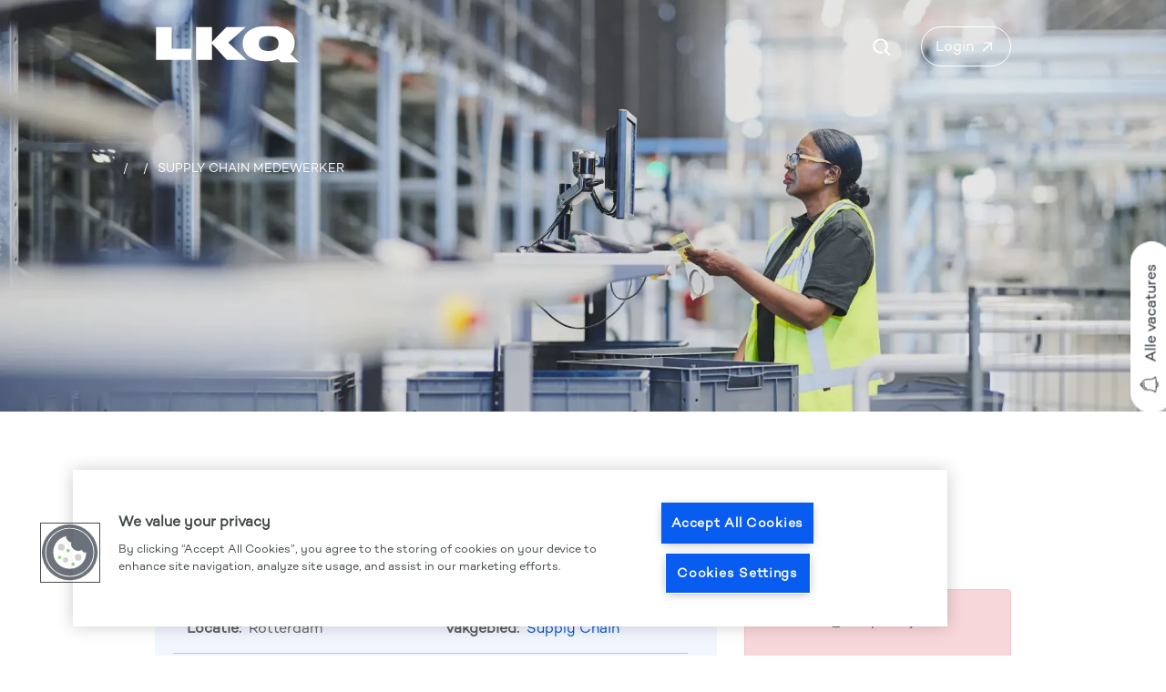

--- FILE ---
content_type: image/svg+xml
request_url: https://image-assets.eu-2.volcanic.cloud/api/v1/assets/images/ec82e1825186356665dcc41efb343306?t=1683094708
body_size: 2173
content:
<?xml version="1.0" encoding="UTF-8"?>
<svg width="232px" height="60px" viewBox="0 0 232 60" version="1.1" xmlns="http://www.w3.org/2000/svg" xmlns:xlink="http://www.w3.org/1999/xlink">
    <title>Clipped Copy</title>
    <defs>
        <polygon id="path-1" points="0 0 231.0044 0 231.0044 59.2768 0 59.2768"></polygon>
        <polygon id="path-3" points="0 0 231.0044 0 231.0044 59.2768 0 59.2768"></polygon>
    </defs>
    <g id="Stylesheet" stroke="none" stroke-width="1" fill="none" fill-rule="evenodd">
        <g id="Stylesheet-4.8" transform="translate(-594.000000, -235.000000)">
            <g id="Clipped-Copy" transform="translate(594.497800, 235.457600)">
                <mask id="mask-2" fill="white">
                    <use xlink:href="#path-1"></use>
                </mask>
                <g id="Path"></g>
                <g id="Clipped" mask="url(#mask-2)">
                    <mask id="mask-4" fill="white">
                        <use xlink:href="#path-3"></use>
                    </mask>
                    <g id="Path"></g>
                    <g id="Group" mask="url(#mask-4)" fill="#FFFFFF" fill-rule="nonzero">
                        <g transform="translate(0.000800, 0.000000)">
                            <polygon id="Path" points="2.27373675e-14 54.8292 2.27373675e-14 2.0344 25.6144 2.0344 25.6144 36.95 56.884 36.95 56.884 54.824 0 54.824"></polygon>
                            <polygon id="Path" points="145.7852 54.8292 114.1408 54.8292 90.1836 28.7336 90.1836 54.8292 64.5692 54.8292 64.5692 2.0344 90.1836 2.0344 90.1836 25.716 113.3152 2.0344 144.5088 2.0344 116.4064 27.146"></polygon>
                            <path d="M231.0044,59.2768 L202.2228,59.2768 L195.97,53.4692 C192.1292,55.5028 184.8172,56.9384 177.6624,56.9384 C153.7052,56.9384 139.466398,46.1552 139.466398,27.9772 C139.4608,10.408 155.1336,0 181.5792,0 C207.7204,0 223.2412,10.484 223.2412,28.0532 C223.2412,34.7632 220.7532,40.7232 216.1572,45.4756 L231.0044,59.2768 Z M181.0524,40.5 C191.6728,40.5 197.252,36.3512 197.252,28.434 C197.252,20.5928 191.7544,16.4436 181.2804,16.4436 C170.8828,16.4436 165.384796,20.6688 165.384796,28.6624 C165.3796,36.4272 170.8064,40.5 181.0524,40.5 Z" id="Shape"></path>
                        </g>
                    </g>
                </g>
            </g>
        </g>
    </g>
</svg>

--- FILE ---
content_type: image/svg+xml
request_url: https://image-assets.eu-2.volcanic.cloud/api/v1/assets/images/c9846fc5067295a4f416f0e8b24fad86?t=1567694279
body_size: 2553
content:
<?xml version="1.0" encoding="iso-8859-1"?>
<!-- Generator: Adobe Illustrator 19.0.0, SVG Export Plug-In . SVG Version: 6.00 Build 0)  -->
<svg version="1.1" id="Capa_1" xmlns="http://www.w3.org/2000/svg" xmlns:xlink="http://www.w3.org/1999/xlink" x="0px" y="0px"
	 viewBox="0 0 55 55" style="enable-background:new 0 0 55 55;" xml:space="preserve">
<g>
	<path d="M51.376,45.291C46.716,40.66,44.354,35.179,44.354,29v-8.994c0.043-6.857-4.568-11.405-8.53-13.216
		c-1.135-0.519-2.305-0.919-3.494-1.216V5c0-2.757-2.243-5-5-5s-5,2.243-5,5v0.661c-1.071,0.289-2.124,0.666-3.146,1.138
		C14.805,8.817,10.369,13.681,10.329,20v9c0,6.388-2.256,11.869-6.705,16.291c-0.265,0.264-0.361,0.653-0.249,1.01
		s0.415,0.621,0.784,0.685l9.491,1.639c1.768,0.305,3.396,0.555,4.945,0.761C20.341,52.806,23.768,55,27.512,55
		c3.745,0,7.173-2.196,8.917-5.618c1.543-0.205,3.163-0.454,4.921-0.758l9.49-1.639c0.369-0.063,0.671-0.328,0.784-0.685
		C51.737,45.944,51.641,45.555,51.376,45.291z M24.329,5c0-1.654,1.346-3,3-3s3,1.346,3,3v0.182c-1.993-0.286-4.015-0.274-6,0.047V5
		z M27.512,53c-2.532,0-4.898-1.258-6.417-3.315c2.235,0.23,4.321,0.346,6.406,0.346c2.093,0,4.186-0.116,6.43-0.349
		C32.411,51.741,30.044,53,27.512,53z M41.01,46.653c-1.919,0.331-3.678,0.6-5.34,0.812c-0.002,0-0.004,0-0.006,0
		c-0.732,0.093-1.444,0.174-2.141,0.244c-0.007,0.001-0.015,0.001-0.022,0.002c-0.637,0.064-1.26,0.115-1.876,0.16
		c-0.117,0.009-0.233,0.016-0.35,0.024c-0.534,0.035-1.062,0.063-1.587,0.083c-0.108,0.004-0.216,0.01-0.324,0.013
		c-1.244,0.042-2.471,0.042-3.714,0.001c-0.11-0.004-0.222-0.009-0.332-0.014c-0.518-0.02-1.04-0.047-1.567-0.082
		c-0.124-0.008-0.248-0.016-0.373-0.025c-0.6-0.043-1.207-0.094-1.828-0.155c-0.022-0.002-0.043-0.004-0.064-0.006
		c-0.692-0.069-1.399-0.15-2.126-0.242c-0.003,0-0.006,0-0.009,0c-1.668-0.211-3.433-0.482-5.361-0.814L6.329,45.33
		c3.983-4.554,6-10.038,6-16.33v-8.994c0.034-5.435,3.888-9.637,7.691-11.391c1.131-0.521,2.304-0.91,3.497-1.183
		c0.01-0.002,0.021-0.001,0.031-0.003c2.464-0.554,5.087-0.579,7.58-0.068c0.013,0.003,0.026-0.003,0.039-0.001
		c1.304,0.272,2.588,0.684,3.825,1.249c3.689,1.687,7.396,5.861,7.361,11.392v9c0,6.033,2.175,11.643,6.313,16.331L41.01,46.653z"/>
	<path d="M33.746,11.338c-3.875-1.771-8.62-1.773-12.469,0.002c-2.195,1.012-5.918,3.973-5.948,8.654
		c-0.003,0.552,0.441,1.002,0.994,1.006c0.002,0,0.004,0,0.006,0c0.549,0,0.997-0.443,1-0.994c0.023-3.677,3.019-6.035,4.785-6.85
		c3.331-1.537,7.446-1.533,10.799,0c0.502,0.23,1.096,0.009,1.326-0.493C34.469,12.16,34.248,11.567,33.746,11.338z"/>
</g>
<g>
</g>
<g>
</g>
<g>
</g>
<g>
</g>
<g>
</g>
<g>
</g>
<g>
</g>
<g>
</g>
<g>
</g>
<g>
</g>
<g>
</g>
<g>
</g>
<g>
</g>
<g>
</g>
<g>
</g>
</svg>


--- FILE ---
content_type: image/svg+xml
request_url: https://image-assets.eu-2.volcanic.cloud/api/v1/assets/images/ef1eea7b6c34514b8fd3c0716846968b?t=1683091330
body_size: 520
content:
<?xml version="1.0" encoding="UTF-8"?>
<svg width="12px" height="11px" viewBox="0 0 12 11" version="1.1" xmlns="http://www.w3.org/2000/svg" xmlns:xlink="http://www.w3.org/1999/xlink">
    <title>arrow-right-up</title>
    <g id="Homepage" stroke="none" stroke-width="1" fill="none" fill-rule="evenodd">
        <g id="Home-270423" transform="translate(-545.000000, -548.000000)" fill="#FFFFFF" fill-rule="nonzero">
            <polygon id="arrow-right-up" points="547.467226 548.401519 547.467226 549.836148 553.607438 549.836148 545.925 557.518587 546.943587 558.53 554.640371 550.833216 554.640371 557.009293 556.075 557.009293 556.075 548.401519"></polygon>
        </g>
    </g>
</svg>